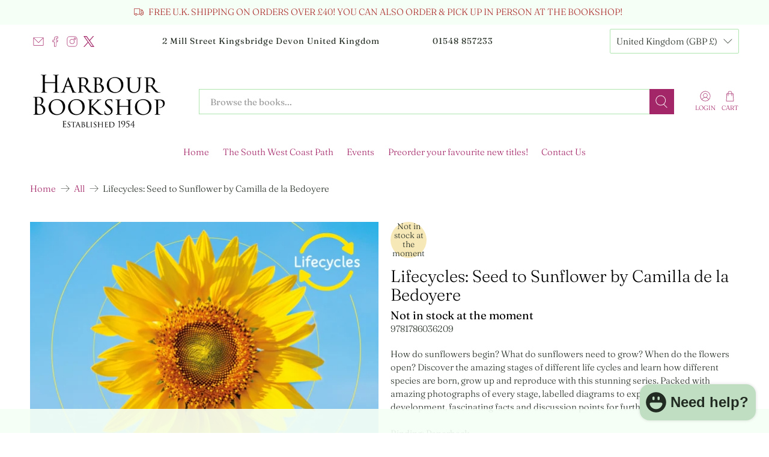

--- FILE ---
content_type: text/javascript; charset=utf-8
request_url: https://www.harbourbookshop.co.uk/products/9781786036209.js
body_size: 472
content:
{"id":8270283669731,"title":"Lifecycles: Seed to Sunflower by Camilla de la Bedoyere","handle":"9781786036209","description":"How do sunflowers begin? What do sunflowers need to grow? When do the flowers open? Discover the amazing stages of different life cycles and learn how different species are born, grow up and reproduce with this stunning series. Packed with amazing photographs of every stage, labelled diagrams to explain growth and development, fascinating facts and discussion points for further learning.,\u003cbr\u003e \u003cbr\u003e Binding: Paperback,\u003cbr\u003ePagination: 24 pages, color photos","published_at":"2025-11-21T19:20:02+00:00","created_at":"2024-01-25T17:56:55+00:00","vendor":"Quarto Publishing PLC","type":"Book","tags":[],"price":899,"price_min":899,"price_max":899,"available":false,"price_varies":false,"compare_at_price":null,"compare_at_price_min":0,"compare_at_price_max":0,"compare_at_price_varies":false,"variants":[{"id":44336013541603,"title":"Default Title","option1":"Default Title","option2":null,"option3":null,"sku":"9781786036209","requires_shipping":true,"taxable":false,"featured_image":null,"available":false,"name":"Lifecycles: Seed to Sunflower by Camilla de la Bedoyere","public_title":null,"options":["Default Title"],"price":899,"weight":128,"compare_at_price":null,"inventory_quantity":0,"inventory_management":"shopify","inventory_policy":"deny","barcode":"9781786036209","requires_selling_plan":false,"selling_plan_allocations":[]}],"images":["\/\/cdn.shopify.com\/s\/files\/1\/1701\/6275\/files\/9781786036209_46d1503b-245f-41bb-8cb9-2d278b8551f8.jpg?v=1716516563"],"featured_image":"\/\/cdn.shopify.com\/s\/files\/1\/1701\/6275\/files\/9781786036209_46d1503b-245f-41bb-8cb9-2d278b8551f8.jpg?v=1716516563","options":[{"name":"Title","position":1,"values":["Default Title"]}],"url":"\/products\/9781786036209","media":[{"alt":"Lifecycles: Seed to Sunflower-9781786036209","id":34300735193315,"position":1,"preview_image":{"aspect_ratio":0.908,"height":640,"width":581,"src":"https:\/\/cdn.shopify.com\/s\/files\/1\/1701\/6275\/files\/9781786036209_46d1503b-245f-41bb-8cb9-2d278b8551f8.jpg?v=1716516563"},"aspect_ratio":0.908,"height":640,"media_type":"image","src":"https:\/\/cdn.shopify.com\/s\/files\/1\/1701\/6275\/files\/9781786036209_46d1503b-245f-41bb-8cb9-2d278b8551f8.jpg?v=1716516563","width":581}],"requires_selling_plan":false,"selling_plan_groups":[]}

--- FILE ---
content_type: text/javascript; charset=utf-8
request_url: https://www.harbourbookshop.co.uk/products/9781786036209.js
body_size: 802
content:
{"id":8270283669731,"title":"Lifecycles: Seed to Sunflower by Camilla de la Bedoyere","handle":"9781786036209","description":"How do sunflowers begin? What do sunflowers need to grow? When do the flowers open? Discover the amazing stages of different life cycles and learn how different species are born, grow up and reproduce with this stunning series. Packed with amazing photographs of every stage, labelled diagrams to explain growth and development, fascinating facts and discussion points for further learning.,\u003cbr\u003e \u003cbr\u003e Binding: Paperback,\u003cbr\u003ePagination: 24 pages, color photos","published_at":"2025-11-21T19:20:02+00:00","created_at":"2024-01-25T17:56:55+00:00","vendor":"Quarto Publishing PLC","type":"Book","tags":[],"price":899,"price_min":899,"price_max":899,"available":false,"price_varies":false,"compare_at_price":null,"compare_at_price_min":0,"compare_at_price_max":0,"compare_at_price_varies":false,"variants":[{"id":44336013541603,"title":"Default Title","option1":"Default Title","option2":null,"option3":null,"sku":"9781786036209","requires_shipping":true,"taxable":false,"featured_image":null,"available":false,"name":"Lifecycles: Seed to Sunflower by Camilla de la Bedoyere","public_title":null,"options":["Default Title"],"price":899,"weight":128,"compare_at_price":null,"inventory_quantity":0,"inventory_management":"shopify","inventory_policy":"deny","barcode":"9781786036209","requires_selling_plan":false,"selling_plan_allocations":[]}],"images":["\/\/cdn.shopify.com\/s\/files\/1\/1701\/6275\/files\/9781786036209_46d1503b-245f-41bb-8cb9-2d278b8551f8.jpg?v=1716516563"],"featured_image":"\/\/cdn.shopify.com\/s\/files\/1\/1701\/6275\/files\/9781786036209_46d1503b-245f-41bb-8cb9-2d278b8551f8.jpg?v=1716516563","options":[{"name":"Title","position":1,"values":["Default Title"]}],"url":"\/products\/9781786036209","media":[{"alt":"Lifecycles: Seed to Sunflower-9781786036209","id":34300735193315,"position":1,"preview_image":{"aspect_ratio":0.908,"height":640,"width":581,"src":"https:\/\/cdn.shopify.com\/s\/files\/1\/1701\/6275\/files\/9781786036209_46d1503b-245f-41bb-8cb9-2d278b8551f8.jpg?v=1716516563"},"aspect_ratio":0.908,"height":640,"media_type":"image","src":"https:\/\/cdn.shopify.com\/s\/files\/1\/1701\/6275\/files\/9781786036209_46d1503b-245f-41bb-8cb9-2d278b8551f8.jpg?v=1716516563","width":581}],"requires_selling_plan":false,"selling_plan_groups":[]}